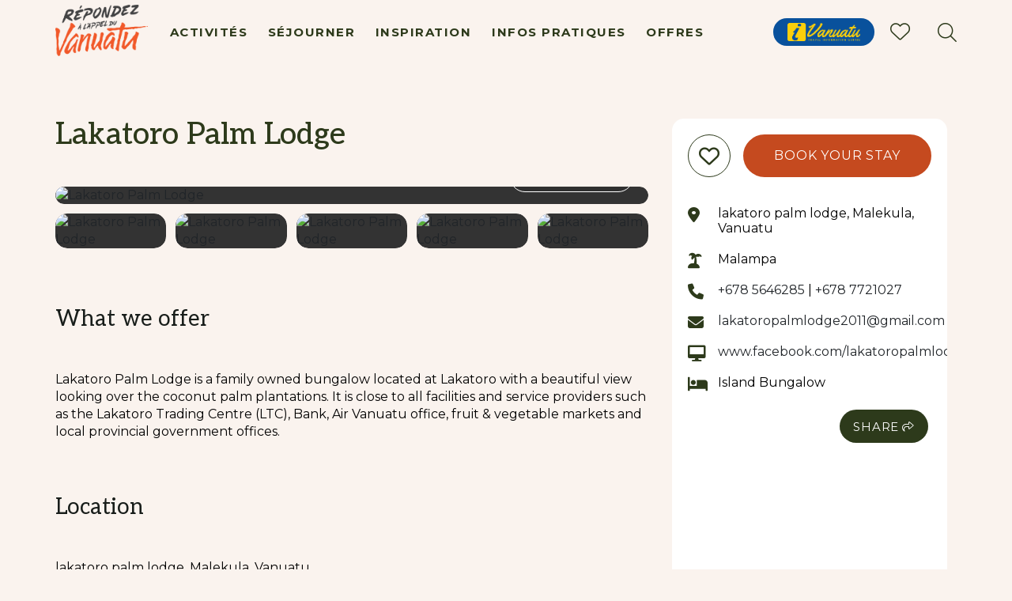

--- FILE ---
content_type: text/html; charset=utf-8
request_url: https://www.vanuatu.travel/fr/stay-fr/lakatoro-palm-lodge?option=com_bookeasy&view=details&id=90736
body_size: 15962
content:
<!DOCTYPE html>     <html class="no-js" lang="en"> <!--<![endif]--> <head> <!-- empty line --> <link rel="preconnect" href="https://fonts.googleapis.com"> <link rel="preconnect" href="https://fonts.gstatic.com" crossorigin> <link href="https://fonts.googleapis.com/css2?family=Aleo:ital,wght@0,100..900;1,100..900&family=Montserrat:ital,wght@0,100..900;1,100..900&display=swap" rel="stylesheet">                           <title>Vanuatu Tourism Office - Vanuatu Tourism Office - Lakatoro Palm Lodge</title>
<meta charset="utf-8">
<meta name="keywords" content="Lakatoro Palm Lodge,accommodation">
<meta property="og:url" content="https://www.vanuatu.travel/fr/book/lakatoro-palm-lodge">
<meta property="og:type" content="website">
<meta property="og:title" content="Lakatoro Palm Lodge">
<meta property="og:description" content="Lakatoro Palm Lodge is a family owned bungalow located at Lakatoro with a beautiful view looking over the coconut palm plantations. It is close [...]">
<meta property="og:image" content="https://images.bookeasy.com.au/website/thumbs/1200_900_crop/vanuatu/316cdc-primary-856f86f3-f61f-4716-a7c9-bd33b5f2dab7.jpg">
<meta name="description" content="Lakatoro Palm Lodge is a family owned bungalow located at Lakatoro with a beautiful view looking over the coconut palm plantations. It is close to all facilities and service providers such as the Laka">
<meta name="generator" content="Impart Media">
<link href="/fr/stay-fr/lakatoro-palm-lodge" rel="canonical">
<link href="/templates/vanuatu2024/favicon.ico" rel="icon" type="image/vnd.microsoft.icon">
<style>
@media (min-width:768px) {
}
</style>
<style>
.utopia__search-control-window #plusMinusControl_adults_selector_number ~ .plusMinusControl-text:after,
.details-accom-search-pax-plusminus-adults .plusMinusControl-text:after,
#gadget__search .adults .gadget__search-label:after { content:'(18+ years)'; font-size:0.75em; line-height:1em; display:block; }
.utopia__search-control-window #plusMinusControl_children_selector_number ~ .plusMinusControl-text:after,
.details-accom-search-pax-plusminus-children .plusMinusControl-text:after,
#gadget__search .children .gadget__search-label:after { content:'(5-17 years)'; font-size:0.75em; line-height:1em; display:block; }
.utopia__search-control-window #plusMinusControl_infants_selector_number ~ .plusMinusControl-text:after,
.details-accom-search-pax-plusminus-infants .plusMinusControl-text:after,
#gadget__search .infants .gadget__search-label:after { content:'(Under 5 years)'; font-size:0.75em; line-height:1em; display:block; }
</style>
<style>body #main div.shopping-cart.BE.auto-collapse { display:none; }</style>
<script type="application/json" class="joomla-script-options new">{"system.paths":{"root":"","rootFull":"https:\/\/www.vanuatu.travel\/","base":"","baseFull":"https:\/\/www.vanuatu.travel\/"},"csrf.token":"031655a2cce05320bfd1b86a5ea59b59"}</script>
<script src="/media/system/js/core.min.js?2cb912"></script>
<script src="/media/mod_menu/js/menu.min.js?d9b562" type="module"></script>
<script src="/media/vendor/jquery/js/jquery.min.js?3.7.1"></script>
<script type="application/ld+json">{"@context":"https://schema.org","@type":"BreadcrumbList","@id":"https://www.vanuatu.travel/#/schema/BreadcrumbList/17","itemListElement":[{"@type":"ListItem","position":1,"item":{"@id":"https://www.vanuatu.travel/fr/","name":"Home"}},{"@type":"ListItem","position":2,"item":{"@id":"https://www.vanuatu.travel/fr/book","name":"Book"}},{"@type":"ListItem","position":3,"item":{"name":"Lakatoro Palm Lodge"}}]}</script>
<link rel="stylesheet" href="/templates/vanuatu2024/dist/../dist/template.bundle.prod.css?version=be58f3a2a53940070ca6" type="text/css" />
  <link rel="stylesheet" href="/layouts/impartmedia/activitiesv2/layout.css?version=1750309136" type="text/css"  />
  <link rel="stylesheet" href="/media/impartmedia/v3/css/lightgallery.min.css?version=1750309398" type="text/css"  />
  <link rel="stylesheet" href="/media/impartmedia/v3/css/im-gadgetbutton.css?version=1750309397" type="text/css"  />
 <link href="https://fonts.googleapis.com/css2?family=Noto+Sans:ital,wght@0,100..900;1,100..900&display=swap" rel="stylesheet"> <link href="https://fonts.googleapis.com/css2?family=Open+Sans:wght@300;400;600;700&display=swap" rel="stylesheet"> <meta name="viewport" content="width=device-width, initial-scale=1, maximum-scale=1"/>  <!-- Google Tag Manager --> <script>
(function(w,d,s,l,i){w[l]=w[l]||[];w[l].push({'gtm.start': new Date().getTime(),event:'gtm.js'});var f=d.getElementsByTagName(s)[0], j=d.createElement(s),dl=l!='dataLayer'?'&l='+l:'';j.async=true;j.src= 'https://www.googletagmanager.com/gtm.js?id='+i+dl;f.parentNode.insertBefore(j,f); })(window,document,'script','dataLayer','GTM-KHCCT44');
</script> <!-- End Google Tag Manager --> <meta name="p:domain_verify" content="79f36adb89017defa05fd06b65437e6a" /> <meta name="cf-2fa-verify" content="h47ty8lky89fw6e5E"> <!-- Google tag (gtag.js) --> <script async src="https://www.googletagmanager.com/gtag/js?id=G-S5ZMS391T6"></script> <script>
window.dataLayer = window.dataLayer || [];
function gtag(){dataLayer.push(arguments);}
gtag('js', new Date()); gtag('config', 'G-S5ZMS391T6');
</script>
    <!-- TikTok Pixel Code Start -->
    <script>
        !function (w, d, t) {
            w.TiktokAnalyticsObject=t;var ttq=w[t]=w[t]||[];ttq.methods=[""page"",""track"",""identify"",""instances"",""debug"",""on"",""off"",""once"",""ready"",""alias"",""group"",""enableCookie"",""disableCookie"",""holdConsent"",""revokeConsent"",""grantConsent""],ttq.setAndDefer=function(t,e){t[e]=function(){t.push([e].concat(Array.prototype.slice.call(arguments,0)))}};for(var i=0;i<ttq.methods.length;i++)ttq.setAndDefer(ttq,ttq.methods[i]);ttq.instance=function(t){for(
                var e=ttq._i[t]||[],n=0;n<ttq.methods.length;n++)ttq.setAndDefer(e,ttq.methods[n]);return e},ttq.load=function(e,n){var r=""https://analytics.tiktok.com/i18n/pixel/events.js"",o=n&&n.partner;ttq._i=ttq._i||{},ttq._i[e]=[],ttq._i[e]._u=r,ttq._t=ttq._t||{},ttq._t[e]=+new Date,ttq._o=ttq._o||{},ttq._o[e]=n||{};n=document.createElement(""script"")
                ;n.type=""text/javascript"",n.async=!0,n.src=r+""?sdkid=""+e+""&lib=""+t;e=document.getElementsByTagName(""script"")[0];e.parentNode.insertBefore(n,e)};
            ttq.load('D1C9L5RC77U6QKGC2BT0');
            ttq.page();
        }(window, document, 'ttq');
    </script>
    <!-- TikTok Pixel Code End -->  
<!--[if lt IE 7]>      <html class="no-js lt-ie9 lt-ie8 lt-ie7"> <![endif]-->
<!--[if IE 7]>         <html class="no-js lt-ie9 lt-ie8"> <![endif]-->
<!--[if IE 8]>         <html class="no-js lt-ie9"> <![endif]-->
<!--[if gt IE 8]><!-->
<script> window.im_google_maps_loaded_event = function() { if (typeof($w) !== "undefined") { $w.event.publish("google.maps.js.ready", window, true); } } </script>
<style> :root body { --colour-request:#c54a1f; --colour-instant:#c54a1f; --colour-unavail:#c54a1f; } body .im-gadgetbutton { background-color:var(--colour-request); } body .im-gadgetbutton.instant-confirmation, body .instant-confirmation .im-gadgetbutton { background-color:var(--colour-instant); }  body .im-gadgetbutton.instant-confirmation.non-bookable-product, body .instant-confirmation .im-gadgetbutton.non-bookable-product { background-color:var(--colour-request); } body .im-gadgetbutton.unavailable, body .min-nights .im-gadgetbutton { background:var(--colour-unavail); }  body .custom-clustericon-small { --cluster-color: #ff9b00; }  body .custom-clustericon-medium { --cluster-color: #ff9b00; }  body .custom-clustericon-large { --cluster-color: #ff9b00; } </style>
<script> var site_base_url = "https://www.vanuatu.travel/"; </script>
</head> <body id="contentpage" class="com_bookeasy view-details no-layout no-task itemid-421">  <!-- Google Tag Manager (noscript) --> <noscript><iframe src="https://www.googletagmanager.com/ns.html?id=GTM-KHCCT44" height="0" width="0" style="display:none;visibility:hidden"></iframe></noscript> <!-- End Google Tag Manager (noscript) -->
    <!-- Start of Floodlight Tag: Please do not remove -->
    <script type="text/javascript">
        var axel = Math.random() + "";
        var a = axel * 10000000000000;
        document.write('<iframe src="https://15568681.fls.doubleclick.net/activityi;src=15568681;type=invmedia;cat=vanua0;dc_lat=;dc_rdid=;tag_for_child_directed_treatment=;tfua=;npa=;gdpr=${GDPR};gdpr_consent=${GDPR_CONSENT_755};ord=' + a + '?" width="1" height="1" frameborder="0" style="display:none"></iframe>');
    </script>
    <noscript>
        <iframe src="https://15568681.fls.doubleclick.net/activityi;src=15568681;type=invmedia;cat=vanua0;dc_lat=;dc_rdid=;tag_for_child_directed_treatment=;tfua=;npa=;gdpr=${GDPR};gdpr_consent=${GDPR_CONSENT_755};ord=1?" width="1" height="1" frameborder="0" style="display:none"></iframe>
    </noscript>
    <!-- End of Floodlight Tag: Please do not remove -->                                <!-- HEADER -->   <header class="site-header "> <div class="container container-large"> <div class="row-flex"> <div class="site-logo-wrapper"> <a href="/" class="site-logo mobile"><img loading="lazy" src="/templates/vanuatu2024/images/vanuatu-logo-2019.png" alt="logo"></a> <a href="/" class="site-logo desktop"><img loading="lazy" src="/templates/vanuatu2024/images/vanuatu-logo-fr.png" alt="logo"></a> </div> <!-- Main Menu --> <div id="navigation" class="navigation"> <nav class="navbar navbar-default"> <div id="navbar" class="navbar-collapse collapse">  <ul class="mod-menu mod-list nav ">
<li class="nav-item item-1163 deeper parent"><a href="/fr/activites" >Activités</a><ul class="mod-menu__sub list-unstyled small"><li class="nav-item item-1011"><a href="/fr/activites/tours" ><img loading="lazy" src="https://images.impartmedia.com/vanuatu.travel/Plan/t96qeosx1.jpeg" alt="" width="5184" height="3456" loading="lazy"><span class="image-title">Tours</span></a></li><li class="nav-item item-1099"><a href="/fr/activites/culture" ><img loading="lazy" src="https://images.impartmedia.com/vanuatu.travel/things-to-do/NorthPentecost-MahavaCulturalTour.jpg" alt="" width="750" height="500" loading="lazy"><span class="image-title">Culture</span></a></li><li class="nav-item item-1047 parent"><a href="/fr/activites/plongee" ><img loading="lazy" src="https://images.impartmedia.com/vanuatu.travel/Plan/1WXbyoYX.jpeg" alt="" width="800" height="545" loading="lazy"><span class="image-title">Plongée</span></a></li><li class="nav-item item-1048 parent"><a href="/fr/activites/randonnee" ><img loading="lazy" src="https://images.impartmedia.com/vanuatu.travel/things-to-do/gtIi7_io.jpeg" alt="" width="800" height="516" loading="lazy"><span class="image-title">Randonnée</span></a></li><li class="nav-item item-1072"><a href="/fr/activites/nature" ><img loading="lazy" src="https://images.impartmedia.com/vanuatu.travel/tours/xphKarry.jpeg" alt="" width="800" height="533" loading="lazy"><span class="image-title">Nature</span></a></li><li class="nav-item item-1097"><a href="/fr/activites/nage-pmt" ><img loading="lazy" src="https://images.impartmedia.com/vanuatu.travel/things-to-do/vanuatu.travel-319.jpg" alt="" width="750" height="501" loading="lazy"><span class="image-title">Nage PMT</span></a></li><li class="nav-item item-1092"><a href="/fr/activites/volcans" ><img loading="lazy" src="https://images.impartmedia.com/vanuatu.travel/things-to-do/-qrNYt5M.jpeg" alt="" width="5544" height="3696" loading="lazy"><span class="image-title">Volcans</span></a></li><li class="nav-item item-1096"><a href="/fr/activites/plages" ><img loading="lazy" src="https://images.impartmedia.com/vanuatu.travel/things-to-do/vanuatu.travel-beaches.jpg" alt="" width="750" height="562" loading="lazy"><span class="image-title">Plages</span></a></li><li class="nav-item item-1071 parent"><a href="/fr/activites/se-restaurer" ><img loading="lazy" src="https://images.impartmedia.com/vanuatu.travel/Plan/sCSdMCU4.jpeg" alt="" width="800" height="532" loading="lazy"><span class="image-title">Se restaurer</span></a></li><li class="nav-item item-1095"><a href="/fr/activites/shopping" ><img loading="lazy" src="https://images.impartmedia.com/vanuatu.travel/things-to-do/tjAi5EXe.jpeg" alt="" width="800" height="533" loading="lazy"><span class="image-title">Shopping</span></a></li><li class="nav-item item-1093"><a href="/fr/activites/trous-bleus" ><img loading="lazy" src="https://images.impartmedia.com/vanuatu.travel/things-to-do/LqbMRh2R.jpeg" alt="" width="770" height="600" loading="lazy"><span class="image-title">Trous bleus</span></a></li></ul></li><li class="nav-item item-1010 deeper parent"><a href="/fr/sejourner" >Séjourner</a><ul class="mod-menu__sub list-unstyled small"><li class="nav-item item-1061"><a href="/fr/sejourner/resorts" ><img loading="lazy" src="https://images.impartmedia.com/vanuatu.travel/stay/DJI_0069.jpg" alt="" width="2048" height="1536" loading="lazy"><span class="image-title">Resorts</span></a></li><li class="nav-item item-1062"><a href="/fr/sejourner/luxe-boutique" ><img loading="lazy" src="https://images.impartmedia.com/vanuatu.travel/stay/DSC02010.jpg" alt="" width="5168" height="3448" loading="lazy"><span class="image-title">Luxe &amp; boutique</span></a></li><li class="nav-item item-1060"><a href="/fr/sejourner/bungalows-tropicaux" ><img loading="lazy" src="https://images.impartmedia.com/vanuatu.travel/stay/IMG_4720.jpg" alt="" width="6000" height="4000" loading="lazy"><span class="image-title">Bungalows tropicaux</span></a></li><li class="nav-item item-1065"><a href="/fr/sejourner/hotels-motels" ><img loading="lazy" src="https://images.impartmedia.com/vanuatu.travel/stay/vanuatu.travel_140210.00082.jpg" alt="" width="5472" height="3648" loading="lazy"><span class="image-title">Hotels &amp; motels</span></a></li></ul></li><li class="nav-item item-1012 deeper parent"><a href="/fr/inspiration" >Inspiration</a><ul class="mod-menu__sub list-unstyled small"><li class="nav-item item-1166 parent"><a href="/fr/inspiration/itineraires?layout=hybridpackagelist" ><img loading="lazy" src="https://images.impartmedia.com/vanuatu.travel/Plan/Suggested-itineraries.jpg" alt="" width="2000" height="1335" loading="lazy"><span class="image-title">Itinéraires</span></a></li><li class="nav-item item-1091 parent"><a href="/fr/inspiration/guides" ><img loading="lazy" src="https://images.impartmedia.com/vanuatu.travel/Plan/Fzoqb9-H.jpeg" alt="" width="800" height="534" loading="lazy"><span class="image-title">Guides</span></a></li><li class="nav-item item-1232"><a href="/fr/inspiration/recits" ><img loading="lazy" src="https://images.impartmedia.com/vanuatu.travel/Plan/0dxkeH-41.jpeg" alt="" width="800" height="534" loading="lazy"><span class="image-title">Récits</span></a></li><li class="nav-item item-1164 parent"><a href="/fr/inspiration/par-province" ><img loading="lazy" src="https://images.impartmedia.com/vanuatu.travel/About/YB5zGvjk.jpeg" alt="" width="800" height="511" loading="lazy"><span class="image-title">Par province</span></a></li><li class="nav-item item-1089"><a href="/fr/inspiration/videos-et-clips" ><img loading="lazy" src="https://images.impartmedia.com/vanuatu.travel/Plan/RIkCuchO.jpeg" alt="" width="4928" height="3280" loading="lazy"><span class="image-title">Vidéos et clips</span></a></li></ul></li><li class="nav-item item-1013 deeper parent"><a href="/fr/planification" >Infos Pratiques</a><ul class="mod-menu__sub list-unstyled small"><li class="nav-item item-1052 parent"><a href="/fr/planification/conseils-voyage" ><img loading="lazy" src="https://images.impartmedia.com/vanuatu.travel/things-to-know/vanuatu-travel-tips.jpg" alt="" width="666" height="444" loading="lazy"><span class="image-title">Conseils voyage</span></a></li><li class="nav-item item-1108"><a href="/fr/planification/meteo" ><img loading="lazy" src="https://images.impartmedia.com/vanuatu.travel/things-to-know/vanuatu.travel-eyl-banks.jpg" alt="" width="750" height="421" loading="lazy"><span class="image-title">Météo</span></a></li><li class="nav-item item-1018"><a href="/fr/planification/se-rendre-au-vanuatu" ><img loading="lazy" src="https://images.impartmedia.com/vanuatu.travel/things-to-know/visiting-vanuatu-beaches.jpg" alt="" width="750" height="422" loading="lazy"><span class="image-title">Se rendre au Vanuatu</span></a></li><li class="nav-item item-1016 parent"><a href="/fr/planification/se-deplacer" ><img loading="lazy" src="https://images.impartmedia.com/vanuatu.travel/things-to-know/travelling-around-vanuatu.jpg" alt="" width="666" height="444" loading="lazy"><span class="image-title">Se déplacer</span></a></li><li class="nav-item item-1058"><a href="/fr/planification/faq" ><img loading="lazy" src="https://images.impartmedia.com/vanuatu.travel/things-to-know/vanuatu-groovy-banana-drone.jpg" alt="" width="800" height="431" loading="lazy"><span class="image-title">FAQ</span></a></li><li class="nav-item item-1069"><a href="/fr/planification/apprendre-le-bislama" ><img loading="lazy" src="https://images.impartmedia.com/vanuatu.travel/About/etdcbDQU.jpeg" alt="" width="4000" height="2667" loading="lazy"><span class="image-title">Apprendre le bislama</span></a></li><li class="nav-item item-1087 parent"><a href="/fr/planification/outils-telechargeables" ><img loading="lazy" src="https://images.impartmedia.com/vanuatu.travel/Plan/0dxkeH-41.jpeg" alt="" width="800" height="534" loading="lazy"><span class="image-title">Outils téléchargeables</span></a></li><li class="nav-item item-1083 parent"><a href="/fr/planification/se-marier" ><img loading="lazy" src="https://images.impartmedia.com/vanuatu.travel/WebsiteHomepageBanner-Wedding_pictures_-_Groovy_Banana.jpg" alt="" width="1468" height="980" loading="lazy"><span class="image-title">Se marier</span></a></li><li class="nav-item item-1285"><a href="/fr/planification/car-hire-2" ><img loading="lazy" src="https://images.impartmedia.com/vanuatu.travel/operators/world-car-rentals/world-car-rental-hero.jpg" alt="" width="1000" height="745" loading="lazy"><span class="image-title">Location de voiture</span></a></li></ul></li><li class="nav-item item-1225"><a href="/fr/offres" >Offres</a></li></ul>
  </div> </nav> </div> <div class="right-side">   <div class="header__cart"> <script> var IM = IM || {};
IM.gadgetInitCartSelector = "#toolbar-cart";
IM.gadgetInitCartOptions = {"vcID":null,"bookingURL":"https:\/\/www.vanuatu.travel\/book\/book","autoCollapse":true,"showPromoCode":true,"showGuestLogin":true,"showBookingTimer":true,"showEmptyCartButton":true,"autoFillQuestionsAlreadyAsked":true,"autoFillAndHideQuestionsAlreadyAsked":true,"collapseSimilarCartItems":true};
IM.loadingAnimationUrl = "https://gadgets.impartmedia.com/img/loading.gif";
IM.tripPlannerUrlAjax = "https://www.vanuatu.travel/api-site/itineraryplanner/html?oldajax=1";
IM.tripPlannerScrollToTop = 0; </script><div id="toolbar-cart"><span id="empty"></span></div>
<!--<div class="floater"><strong> </strong></div>-->
<!--<div class="link-tripplanner-hover floater" style="display:none"><strong><a href="/itinerary-planner">Trip Planner</a></strong> [<span id="toolbar-tripplanner" style="font-weight:bold"><span><a href="/itinerary-planner">0</a></span></span>]</div>-->
<!--<div class="link-tripplanner-hover floater" style="display:none"><a href="/itinerary-planner"><i class="fas fa-heart header-trip__icon"></i></a></div>-->
 </div>  <div class="right-side-logo"> <img loading="lazy" src="/templates/vanuatu2024/images/vtic-logo.png" class="vtic-logo" alt="vtic logo"> </div> <button type="button" class="navbar-toggle collapsed" data-toggle="collapse" data-target="#navbar" aria-expanded="false" aria-controls="navbar"> <span class="sr-only">Toggle navigation</span> <span class="icon-bar"></span> <span class="icon-bar"></span> <span class="icon-bar"></span> <span class="icon-bar"></span> </button> 
<div class="header-itinerary-planner">
<a href="/itinerary-planner" class="header-itinerary-icon">
<!--<span class="text">My Itinerary</span>-->
<i class="thfas thfa-heart header-trip__icon"></i>
<span class="itinerary-item-number"><!-- NOTE: do not place any dynamic content in here, since this layout will be cached by fullpagecache --></span>
</a>
</div>
<script>
var IMItineraryUrlAjax = 'https://www.vanuatu.travel/api-site/itineraryplanner/html?oldajax=1';
var IMItineraryUrlAjaxJSON = 'https://www.vanuatu.travel/component/bookeasy/tripplanner/?task=getTripPlannerAjaxJSON';
var IMItinerarySelector = '.header-itinerary-planner';
</script>
 <!-- Search icon --> <div class="header-search-icon"> <a href="#" onclick="return false"><i class="thfal thfa-search"></i></a> </div> </div> </div> </div> </header> <!-- Ultrasearch --> <div id="header-search" class="header-search"> <div id="search-invisible-clickarea"></div> <div id="search-close-button"><i class="thfas thfa-times"></i></div> <div id="search"> 
<div class="search">
<form action="/fr/search-results" method="post" class="form-inline">
<label for="mod-search-searchword" class="element-invisible"> </label> <input name="searchword" id="mod-search-searchword" maxlength="50"  class="inputbox search-query" type="text" size="20" value="" placeholder="Search..." onkeyup="ultraSearch(this)" autocomplete="off" /> <button class="" onclick="this.form.searchword.focus();"><i class="fal fa-search"></i></button><input type="hidden" name="searchphrase" value="exact" />
<input type="hidden" name="task" value="search" />
<input type="hidden" name="option" value="com_search" />
<input type="hidden" name="Itemid" value="246" />
</form>
</div>
 <div class="clear"></div> </div> </div>  <!-- CONTENT -->  <main id='content' role='main'> <div class="content-area">  <div id="no-banner-page"></div>     <div class="breadcrumbs hidden-xs"> <div class="be-container"> <nav class="mod-breadcrumbs__wrapper" aria-label="Breadcrumbs">
    <ol class="mod-breadcrumbs breadcrumb px-3 py-2">
                    <li class="mod-breadcrumbs__here float-start">
                Vous êtes ici : &#160;
            </li>
        
        <li class="mod-breadcrumbs__item breadcrumb-item"><a href="/fr/" class="pathway"><span>Home</span></a></li><li class="mod-breadcrumbs__item breadcrumb-item"><a href="/fr/book" class="pathway"><span>Book</span></a></li><li class="mod-breadcrumbs__item breadcrumb-item active"><span>Lakatoro Palm Lodge</span></li>    </ol>
    </nav>
 </div> </div>
  <div class="content-before"> <style>
.site-alert .site-alert-inner .close-button { display: none; }
</style> </div>  
<!-- atdwPixel not enabled -->
<script type="text/javascript">
function switchDetailsPageTab($obj, $tabName) {
jQuery('.details-tab-'+$tabName).slideToggle('fast');
if (jQuery($obj).parent().hasClass('details-tab-collapsible-active')) {
jQuery($obj).parent().removeClass('details-tab-collapsible-active');
} else {
jQuery($obj).parent().addClass('details-tab-collapsible-active');
}
initialise(); // re-initialise() the google map, so that it redraws correctly after switching tabs
return false;
}
</script>

<!-- DETAILS GADGET -->
<div id="details-gadget" class="fullwidth accom ">

<!-- Navigation Sidebar -->
    <div class="navigation-sidebar-outer-wrapper" style="display:none;">
        <div class="navigation-sidebar-inner-wrapper sticky">
            <div class="be-container">
                <div class="navigation-sidebar">
                    <ul>
                        
                                                <li class="navigation-sidebar-book"><a href="#book" class="sidebar-nav-button">Book</a></li>
                        
                        
                                                <li class="navigation-sidebar-about"><a href="#about" class="sidebar-nav-button">Details</a></li>
                        
                        <li class="navigation-sidebar-gallery"><a href="#gallery" class="sidebar-nav-button">Images</a></li>
                        
                        <li class="navigation-sidebar-map"><a href="#map" class="sidebar-nav-button">Location</a></li>
                        
                        
                    </ul>
                    
                </div>
            </div>
        </div>
    </div>

<div class="clear"></div>
<div id="details-tabrow">
<div class="details-tab-button details-tab-button-1 details-tab-button-active"><a href="#" onclick="return switchDetailsPageTab(this, 'booking')">Book a Room</a></div>
<div class="details-tab-button details-tab-button-afteractive "><a href="#" onclick="return switchDetailsPageTab(this, 'overview')">Overview</a></div><div class="details-tab-button "><a href="#" onclick="return switchDetailsPageTab(this, 'location')">Location &amp; Directions</a></div>
<div class="clear"></div>
</div>

<div class="be-container">
<!-- LEFT AND RIGHT COLUMNS -->
<div class="row details-page-row">
<div class="col-12 col-md-12 col-lg-8 details-page-left">
<div class="operator-heading">
<div class="operator-title-wrapper">
<h1 class="operator_title"><strong class="text-jumbo font-extralight">Lakatoro Palm Lodge</strong></h1>
<div id="page-subtitle">
<span class="operator-location">Malekula</span>
<span class="operator-type is-accom operator-type-accommodation">Accommodation</span>

                        
</div>
</div>
<div class="operator-heading-buttons">
</div>
</div>
<!-- TABS -->
<div id="details-tabs">
<a name="gallery" class="jump-to-anchor jump-to-anchor-gallery"></a>
<div class="wrapper-operator-gallery">

<script>
window.operatorGalleryImages = [{"src":"https:\/\/images.bookeasy.com.au\/website\/thumbs\/1200_900_crop\/vanuatu\/316cdc-primary-856f86f3-f61f-4716-a7c9-bd33b5f2dab7.jpg","alt":"","url":"https:\/\/images.bookeasy.com.au\/website\/thumbs\/1200_900_crop\/vanuatu\/316cdc-primary-856f86f3-f61f-4716-a7c9-bd33b5f2dab7.jpg"},{"src":"https:\/\/images.bookeasy.com.au\/website\/thumbs\/1200_900_crop\/vanuatu\/316cdc-std-9c42ccb8-3048-4282-b5d3-90afb0777880.jpg","alt":"","url":"https:\/\/images.bookeasy.com.au\/website\/thumbs\/1200_900_crop\/vanuatu\/316cdc-std-9c42ccb8-3048-4282-b5d3-90afb0777880.jpg"},{"src":"https:\/\/images.bookeasy.com.au\/website\/thumbs\/1200_900_crop\/vanuatu\/316cdc-std-4df77f15-daa2-4345-9424-7e5836ba095d.jpg","alt":"","url":"https:\/\/images.bookeasy.com.au\/website\/thumbs\/1200_900_crop\/vanuatu\/316cdc-std-4df77f15-daa2-4345-9424-7e5836ba095d.jpg"},{"src":"https:\/\/images.bookeasy.com.au\/website\/thumbs\/1200_900_crop\/vanuatu\/316cdc-std-8b7c3ff6-edb1-4197-b8de-26ccba960e1a.jpg","alt":"","url":"https:\/\/images.bookeasy.com.au\/website\/thumbs\/1200_900_crop\/vanuatu\/316cdc-std-8b7c3ff6-edb1-4197-b8de-26ccba960e1a.jpg"},{"src":"https:\/\/images.bookeasy.com.au\/website\/thumbs\/1200_900_crop\/vanuatu\/316cdc-std-c5da7cc0-f768-4f66-80f5-c93ade3aaf9c.jpg","alt":"","url":"https:\/\/images.bookeasy.com.au\/website\/thumbs\/1200_900_crop\/vanuatu\/316cdc-std-c5da7cc0-f768-4f66-80f5-c93ade3aaf9c.jpg"},{"src":"https:\/\/images.bookeasy.com.au\/website\/thumbs\/1200_900_crop\/vanuatu\/316cdc-std-d38db6c6-61ac-4561-8905-5b09920a4d8f.jpg","alt":"","url":"https:\/\/images.bookeasy.com.au\/website\/thumbs\/1200_900_crop\/vanuatu\/316cdc-std-d38db6c6-61ac-4561-8905-5b09920a4d8f.jpg"},{"src":"https:\/\/images.bookeasy.com.au\/website\/thumbs\/1200_900_crop\/vanuatu\/316cdc-std-2485a085-ba04-4239-8806-8b81a3686df1.jpg","alt":"","url":"https:\/\/images.bookeasy.com.au\/website\/thumbs\/1200_900_crop\/vanuatu\/316cdc-std-2485a085-ba04-4239-8806-8b81a3686df1.jpg"},{"src":"https:\/\/images.bookeasy.com.au\/website\/thumbs\/1200_900_crop\/vanuatu\/316cdc-std-613d42d1-fcdd-4453-8ded-9177bb9d4148.jpg","alt":"","url":"https:\/\/images.bookeasy.com.au\/website\/thumbs\/1200_900_crop\/vanuatu\/316cdc-std-613d42d1-fcdd-4453-8ded-9177bb9d4148.jpg"}];
</script>
<div class="panel-image-gallery-multimix">

<!-- images and map -->
<div class="row">

<div class="col-12 col-md-12 first-item">
<a href="#" data-im-onclick="IMImageGallery.showLightbox(0)" class="imgal-fullheight">
<img loading="lazy" src="https://images.bookeasy.com.au/website/thumbs/1200_900_crop/vanuatu/316cdc-primary-856f86f3-f61f-4716-a7c9-bd33b5f2dab7.jpg" alt="Lakatoro Palm Lodge" class="imgal-fullheight" />
</a>
<a href="#" data-im-onclick="IMImageGallery.showLightbox(0)" class="button button-primary imgal-viewgallery-button">
View gallery
</a>
</div>

<div class="col-12 col-md-12">

<!-- 1 + 5 images -->
<div class="imgal-half-height">
<div class="row">
<div class="col-3 col-md-3">
<a href="#" data-im-onclick="IMImageGallery.showLightbox(1)" class="imgal-fullheight">
<img loading="lazy" src="https://images.bookeasy.com.au/website/thumbs/1200_900_crop/vanuatu/316cdc-std-9c42ccb8-3048-4282-b5d3-90afb0777880.jpg" alt="Lakatoro Palm Lodge" class="imgal-fullheight" />
</a>
</div>
<div class="col-3 col-md-3">
<a href="#" data-im-onclick="IMImageGallery.showLightbox(2)" class="imgal-fullheight">
<img loading="lazy" src="https://images.bookeasy.com.au/website/thumbs/1200_900_crop/vanuatu/316cdc-std-4df77f15-daa2-4345-9424-7e5836ba095d.jpg" alt="Lakatoro Palm Lodge" class="imgal-fullheight" />
</a>
</div>
<div class="col-3 col-md-3">
<a href="#" data-im-onclick="IMImageGallery.showLightbox(3)" class="imgal-fullheight">
<img loading="lazy" src="https://images.bookeasy.com.au/website/thumbs/1200_900_crop/vanuatu/316cdc-std-8b7c3ff6-edb1-4197-b8de-26ccba960e1a.jpg" alt="Lakatoro Palm Lodge" class="imgal-fullheight" />
</a>
</div>
<div class="col-3 col-md-3">
<a href="#" data-im-onclick="IMImageGallery.showLightbox(4)" class="imgal-fullheight">
<img loading="lazy" src="https://images.bookeasy.com.au/website/thumbs/1200_900_crop/vanuatu/316cdc-std-c5da7cc0-f768-4f66-80f5-c93ade3aaf9c.jpg" alt="Lakatoro Palm Lodge" class="imgal-fullheight" />
</a>
</div>
<div class="col-3 col-md-3">
<a href="#" data-im-onclick="IMImageGallery.showLightbox(5)" class="imgal-fullheight">
<img loading="lazy" src="https://images.bookeasy.com.au/website/thumbs/1200_900_crop/vanuatu/316cdc-std-d38db6c6-61ac-4561-8905-5b09920a4d8f.jpg" alt="Lakatoro Palm Lodge" class="imgal-fullheight" />
</a>
</div>
</div>
</div>

</div>
</div>

</div>
<div class="operator-light-gallery-images" style="display:none"><!-- lightgallery placeholder --></div>

</div>
<a name="book" class="jump-to-anchor"></a>
<!-- BOOKING TAB -->
<div class="details-tab-booking">
<div class="no-container">
<script id="itemDetailsGadgetTemplate" type="text/x-handlebars-template">
<div class="priceGrid im-grid">
<table>
<thead>
<tr>
<td class="title">Description</td>
<td class="quantity">Quantity</td>
<td class="total">Total</td>
{{#each itemDetails.header}}
<td class="date {{cls}}">
<a class="day">{{day}}</a>
<a class="date">{{date}}</a>
<a class="month">{{month}}</a>
</td>
{{/each}}
</tr>
</thead>
<tbody>
{{#each itemDetails.items}}
<tr class="{{attributes.class}}" data-extra='{{{wsdata _data}}}'>
<td class="name">
{{{wisdom td_desc}}}
{{#if td_thumb}}
<div onclick="BE.gadget.details.showRoomPopup('{{roomID}}', {}, {}); return false" class="thumb">{{{wisdom td_thumb}}}</div>
{{/if}}
</td>
<td class="quantity">
{{{wisdom td_quantity}}}
</td>
{{#if td_total}}
<td class="total">
{{{wisdom td_total}}}
</td>
{{/if}}
{{#each td_dates}}
<td class="{{td._attr.class}}">
{{{wisdom td}}}
</td>
{{/each}}
</tr>
{{/each}}
</tbody>
</div>
</script>

<!-- ======================================================================
== ITEM GADGET
====================================================================== -->
<div id="itemGadget" class=" accom ">
</div>
<!-- /ITEM GADGET -->
<!--<h2>Your cart</h2>-->
<div id="cart" style="display:none"></div>
</div>
</div><!-- /BOOKING TAB -->


<!-- WHAT WE OFFER -->
<h2 class="operator-section-heading operator-section-margin-top">What we offer</h2>
<div class="details-gadget-difference">
<p><p>Lakatoro Palm Lodge is a family owned bungalow located at Lakatoro with a beautiful view looking over the coconut palm plantations. It is close to all facilities and service providers such as the Lakatoro Trading Centre (LTC), Bank, Air Vanuatu office, fruit &amp; vegetable markets and local provincial government offices.</p></p>
<div class="clear"></div>
</div>

<!-- LOCATION -->
<a name="map" class="jump-to-anchor"></a>
<div class="details-tab details-tab-location operator-section-margin-top">
<div id="details-location">
<div class="map-directions">
<h2 class="operator-section-heading">Location</h2>
<p class="operator-address">lakatoro palm lodge, Malekula, Vanuatu</p>
</div>

<div class="clear"></div>
</div>
<!-- Contact -->
</div>
<!-- /LOCATION TAB -->

<!-- DETAILS -->
<a name="about" class="jump-to-anchor"></a>
<div id="operator-details" class="operator-section-margin-top operator-section-margin-bottom">

<div class="row details-tab details-tab-details details-tab-overview">
<div class=" col-xs-12 ">
<h2 class="operator-section-heading">Details</h2>
<div class="details-gadget-description"><p><p>Guesthouse bedrooms include the Palm View Room with 2 single beds, Garden View Room with 2 single beds, and Garden View Room with 3 single beds. The property also has two separate Palm and Garden View Bungalows with a double bed, single bed and private en-suite flush toilet and open roof shower looking into the sky.</p>
<p>Located on site is a separate restaurant which proudly serves meals for guests throughout their stay whilst a communal kitchen gives the option for guests to cook for themselves also. There is a dining room, lounge together with shower and flush toilet in the communal building.</p>
<p>Solar power provides lighting at night whilst electricity runs for 24 hours to supply power for guest appliances and devices, including running water.</p>
<p>Facilities and services available onsite includes online reservations, restaurant parking, room service laundry service, WiFi, 24 hour reception, and a retail shop for basic items.</p>
<p>.</p></p></div>
</div>

</div>
<div id="overview-crop-placeholder"></div>
</div>

<!-- Facilities -->
<a name="facilities" class="jump-to-anchor jump-to-facilities"></a>

<!-- ROOMS TAB -->

<!-- REVIEWS -->
<a name="reviews" class="jump-to-anchor"></a>
<!-- REVIEWS (GOOGLE MAPS) -->
<!-- REVIEWS (BE) -->

<!-- CANCELLATION POLICY -->
<div class="operator-section-margin-top"></div>



</div><!-- /TABS -->
</div>

<div class="col-12 col-md-12 col-lg-4 details-page-right">
<!-- CONTACT DETAILS (DESKTOP ONLY) -->
<div class="operator-contact-info-wrapper" data-im-sticky='{"name":"sidebar","start":"top","offset":150,"end":"#similar-properties-main-wrapper","offsetEnd":80}'>
<div class="operator-contact-info-border"> <!-- hidden-xs -->


<div class="operator-contact-info-buttons has-availabilty">
<a tabindex="0" id="itin-btn-bookeasy-90736" class="button-add btn-add-to-itinerary" data-add-url="/api-site/itineraryplanner/add/bookeasy/90736" data-redirect-url="/itinerary-planner" data-active="My Itinerary" data-im-onclick="IMItineraryCore.addButtonClick(this); " data-toggle="tooltip" title="<h3>Add to my itinerary</h3>"><span>Add to itinerary</span></a>
 
<a href="http://www.facebook.com/lakatoropalmlodge" target="_blank" class="button button-primary operator-contact-info-button">Book your stay</a>

</div>
<ul class="operator-contact-info has-availabilty">
<!-- FROM PRICE -->

<!-- ADDRESS -->
<li class="info-address">
<i class="thfar thfa-map-marker-alt"></i>
lakatoro palm lodge, Malekula, Vanuatu</li>

<!-- ISLAND -->
<li class="info-island">
<i class="thfar thfa-island-tropical"></i>
Malampa</li>
<!-- PHONE / MOBILE -->
<li class="info-phone">
<i class="thfar thfa-phone"></i>
<a href="tel:+6785646285">+678 5646285</a>
 | <a href="tel:+6787721027">+678 7721027</a>
</li>

<!-- FAX -->

<!-- EMAIL -->
<li class="info-email ellipsis-one-line-text">
<i class="thfar thfa-envelope"></i>
<a href="#" class="operator-enquiry-button" data-operator="90736">lakatoropalmlodge2011@gmail.com</a>
</li>

<!-- WEBSITE -->
<li class="info-url ellipsis-one-line-text">
<i class="thfar thfa-desktop"></i>
<a href="http://www.facebook.com/lakatoropalmlodge" target="_blank">www.facebook.com/lakatoropalmlodge</a>
</li>

<!-- CATEGORY -->
<li class="info-category">
<i class="thfar thfa-bed"></i>
<span class="operator-type operator-type-accom">Island Bungalow</span>
</li>

<!-- RATING -->

<!-- HOURS -->

<!-- FLOORPLAN -->

<!-- VIDEO -->

<!-- SOCIAL MEDIA LINKS -->
</ul>

<div class="button-wrapper extra-buttons share-button-wrapper">
<!-- SHARE BUTTON -->
<a class="button btn-primary btn-share js-share" href="javascript:void(0);">Share<i class="fa-light fa-share"></i></a>
<ul class="share-button-list">
<li><a target="_blank" class="js-fb-share" href="/" title="Share on Facebook"><i class="fab fa-facebook-square"></i></a></li>
<li><a target="_blank" class="js-twitter-share" href="/" title="Share on Twitter"><i class="fab fa-twitter"></i></a></li>
<li><a target="_blank" class="js-pinterest-share" href="/" title="Share on Pinterest"><i class="fab fa-pinterest-square"></i></a></li>
<li><a target="_blank" class="js-email-share" href="/" title="Share via Email"><i class="fa fa-envelope"></i></a></li>
</ul>
</div>
<!-- MAP -->
<div class="panel-operator-location">
<!-- <p class="address"><i class="thfal thfa-map-marker-alt"></i> lakatoro palm lodge, Malekula, Vanuatu</p> -->

<!-- MAP & DIRECTIONS -->
<div class="details-gadget-location ">

<iframe src="https://www.google.com/maps/embed/v1/place?key=AIzaSyCLFmo8XaKmEgchvY2lola9Eu0Uy5x0g9M&q=-16.0968168,167.4140847&attribution_source=Vanuatu+Tourism+Office&attribution_web_url=https%3A%2F%2Fwww.vanuatu.travel%2Ffr%2Fbook%2Flakatoro-palm-lodge&attribution_ios_deep_link_id=comgooglemaps://?daddr=-16.0968168,167.4140847" width="100%" height="500" frameborder="0"></iframe>
<div class="clear"></div>

</div>

<!-- /MAP -->

<div class="operator-directions">
<a href="#" data-im-onclick="jQuery('.operator-directions-content').slideToggle(); jQuery(this).hide()" class="operator-directions-reveal">
<i class="thfar thfa-diamond-turn-right"></i> Get directions
</a>
</div>
<div class="details-gadget-difference-wrapper operator-directions-content" style="display:none">
<div class="details-gadget-difference">
<p><p>Lakatoro Palm Lodge is a family owned bungalow located in the center of Lakatoro main hub center.</p></p>
</div>
</div>
</div>
</div>
</div>
<div style="display:none">
<div class="operator-address"><p>lakatoro palm lodge, Malekula, Vanuatu, Central Malekula, Australia</p></div>
</div>

</div>

<div class="col-xs-12" id="similar-properties-main-wrapper">
<hr>
<!-- SIMILAR PROPERTIES (JOOMLA IMPLEMENTATION) AJAX -->
<div id="similar-properties-placeholder"></div>

</div>
</div><!-- /LEFT AND RIGHT COLUMNS -->
</div>
<style type="text/css">
/*.details-tab { display:none; }*/
.details-tab-booking {  padding:0; }
</style>
</div>

<!-- ALERTS -->

<!-- REVIEWS -->
<!-- /DETAILS GADGET -->
    <div class="panel-breadcrumb"> <div class="container container-large"> <nav class="mod-breadcrumbs__wrapper" aria-label="Breadcrumbs">
    <ol class="mod-breadcrumbs breadcrumb px-3 py-2">
                    <li class="mod-breadcrumbs__here float-start">
                Vous êtes ici : &#160;
            </li>
        
        <li class="mod-breadcrumbs__item breadcrumb-item"><a href="/fr/" class="pathway"><span>Home</span></a></li><li class="mod-breadcrumbs__item breadcrumb-item"><a href="/fr/book" class="pathway"><span>Book</span></a></li><li class="mod-breadcrumbs__item breadcrumb-item active"><span>Lakatoro Palm Lodge</span></li>    </ol>
    </nav>
 </div> </div> </div> </main>  <!-- FOOTER -->  <footer class="site-footer"> <div class="footer-top"> <div class="container container-large"> <div class="row-flex"> <div class="col-md-3 item col-one"> <h4>Suivez-nous</h4> <div class="social-connect"> <div class="social-buttons">
<ul>
<li class="icon-social-instagram">
<a href="https://www.instagram.com/vanuatuislands/" target="_blank">
<span class="icon-wrapper">
<i class="fa-brands fa-instagram"></i>
</span>
<p>Instagram</p>
</a>
</li>
<li class="icon-social-facebook">
<a href="https://www.facebook.com/visitvanuatu/" target="_blank">
<span class="icon-wrapper">
<i class="fa-brands fa-facebook-f"></i>
</span>
<p>Facebook</p>
</a>
</li>


<li class="icon-social-tiktok">
<a href="https://www.tiktok.com/@vanuatuislands" target="_blank">
<span class="icon-wrapper">
<i class="fa-brands fa-tiktok"></i>
</span>
<p>TikTok</p>
</a>
</li>
</ul>
</div>
 </div> </div> <div class="col-md-3 item col-two"> <h4>Autres sites</h4> <ul class="mod-menu mod-list nav ">
<li class="nav-item item-577"><a href="/fr/corporate" >Corporate</a></li><li class="nav-item item-572"><a href="/fr/industry" >Industry</a></li></ul>
 </div> <div class="col-md-3 item col-three"> <h4>Contact</h4> <ul class="mod-menu mod-list nav ">
<li class="nav-item item-622"><a href="/fr/about-us" >About Us</a></li><li class="nav-item item-624"><a href="/fr/contact-us" >Contact Us</a></li><li class="nav-item item-625"><a href="/fr/subscribe" >Subscribe</a></li></ul>
 </div> <div class="col-md-3 item col-four"> <h4>Aide</h4> <ul class="mod-menu mod-list nav ">
<li class="nav-item item-623"><a href="/fr/terms-of-use" >Terms of Use</a></li><li class="nav-item item-626"><a href="/fr/privacy-policy" >Privacy Policy</a></li><li class="nav-item item-627"><a href="/fr/sitemap" >Sitemap</a></li></ul>
 </div> <div class="col-md-3 item col-five"> 
<div class="featurebox-image-list ">

<div class="row">

<div class="col-xs-12 col-sm-6 col-md-3 position-1 item">

<img loading="lazy" src="https://images.impartmedia.com/vanuatu.travel/logos/VTO-LOGO-PNG2.png#joomlaImage://local-images/logos/VTO-LOGO-PNG2.png?width=565&height=346" alt="" />
</div>

<div class="col-xs-12 col-sm-6 col-md-3 position-2 multiple-of-2 item">

<img loading="lazy" src="https://images.impartmedia.com/vanuatu.travel/logos/MoTC-Logo_with-Emblem-extra-top.png#joomlaImage://local-images/logos/MoTC-Logo_with-Emblem-extra-top.png?width=250&height=258" alt="" />
</div>
</div>
</div> </div> <div class="col-md-3 item col-six"> 
<div class="featurebox-image-list ">

<div class="row">

<div class="col-xs-12 col-sm-6 col-md-3 position-1 item">

<img loading="lazy" src="https://images.impartmedia.com/vanuatu.travel/logos/vfia.png#joomlaImage://local-images/logos/vfia.png?width=334&height=334" alt="" />
</div>

<div class="col-xs-12 col-sm-6 col-md-3 position-2 multiple-of-2 item">

<img loading="lazy" src="https://images.impartmedia.com/vanuatu.travel/logos/vipa.png#joomlaImage://local-images/logos/vipa.png?width=300&height=318" alt="" />
</div>
</div>
</div> </div> </div> </div> </div> <div class="footer-bottom"> <div class="container container-large"> <hr> <div class="inner"> <!-- <p>Copyright &copy; 2026 Vanuatu Tourism Developed by <a href="https://www.impartmedia.com/" target="_blank">Impart media</a></p> --> 
<div id="mod-custom645" class="mod-custom custom standard-content">
    <div class="container">
        <p>Copyright © 2025 Vanuatu Tourism Developed by&nbsp;<a href="https://www.impartmedia.com/" target="_blank" rel="noopener">Impart media</a></p>    </div>
</div>
 <div class="back-to-top"> <i class="thfa-regular thfa-chevron-up"></i> </div>
</div> </div> </div> </footer>  <!-- Modal --> <div class="modal fade modal-subscribe-modal" id="subscribe-email" tabindex="-1" role="dialog" aria-labelledby="myModalLabel"> <div class="modal-dialog" role="document">
    <div class="modal-content"> <div class="modal-header"> <button type="button" class="close" data-dismiss="modal" aria-label="Close"><span aria-hidden="true">&times;</span></button> <h4 class="modal-title" id="myModalLabel">S’abonner à notre newsletter</h4> </div> <div class="modal-extra-section"> <h3>Vanuatu</h3> </div> <div class="modal-body"> <div class="article-content"> <!-- Vision6 --> <form method="POST" class="em_wfe_form" id="" name="" action="https://app4.vision6.com.au/em/forms/subscribe.php?db=838455&s=813834&;a=47045&k=9GzYNPPJEZO-K0UNsxfKF8XSoN7b0zqsSSa8SEMwsUU&va=5" enctype="multipart/form-data"> <input type="hidden" name="webform_submit_catch" value="" /> <input type="hidden" name="sf_catch" value="" /> <div rel="5" class="wfe_component" id="10049956"> <input class="form-control" type="text" value="" id="em_wfs_formfield_7659707" name="em_wfs_formfield_7659707" validation="" ftype="1" maxlength=255 size=30 placeholder="Prénom" required /> </div> <div rel="5" class="wfe_component" id="10049957"> <input class="form-control" type="text" value="" id="em_wfs_formfield_7659708" name="em_wfs_formfield_7659708" validation="" ftype="1" maxlength=255 size=30 placeholder="Nom" /> </div> <div rel="5" class="wfe_component" id="12725454"> <input class="form-control" type="text" value="" id="em_wfs_formfield_7659710" name="em_wfs_formfield_7659710" validation="" ftype="1" maxlength=255 size=30 placeholder="Pays" required /> </div> <div rel="5" class="wfe_component" id="10049958"> <input class="form-control" type="text" value="" id="em_wfs_formfield_7659709" name="em_wfs_formfield_7659709" validation="" ftype="1" maxlength=255 size=30 placeholder="Etat" required /> </div> <div rel="5" class="wfe_component" id="10049954"> <input class="form-control" type="text" value="" id="em_wfs_formfield_7659705" name="em_wfs_formfield_7659705" validation="1" ftype="1" maxlength=255 size=30 placeholder="Email" required /> </div> <div rel="3" class="wfe_component" id="10049960" align="center"> <input class="button btn-primary wfe_button" type="submit" title="S’INSCRIRE" value="S’INSCRIRE" /> </div> <!-- Do not remove --><div style="display:none;position:absolute;left:-10000px;top:-10000px;"><label for="webform_4dcef73" style="display:none;visibility:hidden;width:0px;height:0px;font-size:1px;">Ignore</label><input type="text" id="webform_4dcef73" name="webform_4dcef73" value="" style="display:none;visibility:hidden;width:0px;height:0px;font-size:1px;" /></div> </form> </div> </div><!-- end .modal-body -->
    </div> </div> </div>   
	<script type="text/javascript" src="https://www.vanuatu.travel/templates/vanuatu2024/js/gadgets-minimal-styling.js" ></script>
	<script type="text/javascript" src="https://www.vanuatu.travel/templates/vanuatu2024/js/gadgets-url-overrides.js" ></script>
	<script type="text/javascript" src="https://gadgets.impartmedia.com/gadgets.jsz?key=ec4fa8aabf4975dd277a54f4e16a07eb"></script>
	<script type="text/javascript" src="https://www.vanuatu.travel/templates/vanuatu2024/dist/../dist/template.bundle.prod.7d76a96fd8f9ba3c8b27.js"></script>
	<script type="text/javascript"> var $jBaseUrl = "https://www.vanuatu.travel/"; </script>
  <script type="text/javascript" src="https://www.vanuatu.travel/media/impartmedia/v3/js/lightgallery-all.min.js?version=1756958568"></script>
  <script type="text/javascript" src="https://www.vanuatu.travel/templates/vanuatu2024/js/im-imagegallery-multimix.js?version=1765540027"></script>
	<script type="text/javascript">


jQuery(document).ready(function() {
	// handle overview show/hide
	if (jQuery(".details-tab-overview").outerHeight() > 450) {
		if (jQuery(".details-gadget-facilities").length > 0) {
			//jQuery("#overview-crop-placeholder").after("<div class=\"row\"><div class=\"col-xs-12 col-md-9\"><div id=\"overview-show-hide\" class=\"closed\">show more</div></div><div class=\"col-xs-12 col-md-3\"><div id=\"facilities-show\">show more</div></div></div>");
			jQuery("#overview-crop-placeholder").after("<div class=\"row\"><div class=\"col-xs-12 \"><div id=\"overview-show-hide\" class=\"closed\">show more</div></div></div>");
		} else {
			jQuery("#overview-crop-placeholder").after("<div class=\"row\"><div class=\"col-xs-12 col-md-12\"><div id=\"overview-show-hide\" class=\"closed\">show more</div></div></div>");
		}
		jQuery("#overview-crop-placeholder").remove();
		jQuery(".details-tab-overview").addClass("crop");
	}
	jQuery("#overview-show-hide, #facilities-show").bind("click", function(obj) {
		jQuery(".details-tab-overview").toggleClass("expanded");
		if (jQuery(".details-tab-overview").hasClass("expanded")) {
			jQuery("#overview-show-hide").html("show less");
			jQuery("#facilities-show").html("show less");
		} else {
			jQuery("#overview-show-hide").html("show more");
			jQuery("#facilities-show").html("show more");
		}
	});
	/*jQuery("#facilities-show").bind("click", function() {
		jQuery("ul.fac-extra").slideToggle("fast");
		if (jQuery("#facilities-show span").html() == "+") {
			jQuery("#facilities-show").html("show less");
		} else {
			jQuery("#facilities-show").html("show more");
		}
	});*/
	// Open the first tab
	//jQuery(".details-tab-collapsible a")[0].click();
	// Open the map tab
	//jQuery(".details-tab-collapsible a")[4].click();
	// Remove padding from bottom of map
	jQuery("main").css("padding-bottom","0");
});


	jQuery("#similar-properties-placeholder").load("/fr/stay-fr/lakatoro-palm-lodge?option=com_bookeasy&view=details&id=90736&layout=similarproperties&tmpl=ajaxrequest", function(response,status,xhr) {
		jQuery(".similar-slideshow").cycle();
	});

	</script>
	<script type="text/javascript">

	
	var debug = 0;
	
	window.getCampaignID = function() { var splits = window.location.hash.split("/"); if (splits != null && splits.length == 4) { return parseInt(splits[3]); } else { return 0; } };
	

	
	var currentCookieObject = $w.json.parse($w.cookie(BE.util.cookieName()));
	var viewMapDefault = ((window.matchMedia("(min-width: 768px)").matches) ? false : true);  // viewMap is the opposite of what we would expect (false makes it appear, true makes it disappear)
	var userStateChangeRequired = false;
	
	if ( currentCookieObject == null || (0) || (0) ) {
		currentCookieObject = { product:"accom",period:1, adults:2, children:0, infants:0,date:"Sat 03/01/2026", viewMap:viewMapDefault, currencyId:"AUD"}
		userStateChangeRequired = true;
	} else if ( ( currentCookieObject != null ) && ( currentCookieObject.product != "accom"  ||  0) ) {
		currentCookieObject = { product:"accom",period:1, adults:2,  children:0,  infants:0,date:currentCookieObject.date, viewMap:viewMapDefault, currencyId:currentCookieObject.currencyId}
		userStateChangeRequired = true;
	} else if ( ( currentCookieObject != null ) && ( currentCookieObject.adults === 0 ) ) {
		currentCookieObject = { product:currentCookieObject.product, period:currentCookieObject.period, adults:1, children:currentCookieObject.children, infants:currentCookieObject.infants, date:currentCookieObject.date, viewMap:viewMapDefault, currencyId:currentCookieObject.currencyId}
		userStateChangeRequired = true;
	} else {
		currentCookieObject.viewMap = viewMapDefault;
	}
	

	
	
	if (currentCookieObject.date.indexOf(" ") > 0) {
		currentCookieObject.date = moment(currentCookieObject.date, "DD-MM-YYYY").format("ddd DD/MM/YYYY");
	} else {
		currentCookieObject.date = moment(currentCookieObject.date, "YYYY-MM-DD").format("ddd DD/MM/YYYY");
	}
	
	if ( (currentCookieObject.date == "Invalid date") || moment(currentCookieObject.date, "DD-MM-YYYY").isBefore(new Date()) ) {
		currentCookieObject.date = moment().format("ddd DD/MM/YYYY");
	}
	
	$w.cookie(BE.util.cookieName(), $w.json.stringify(currentCookieObject));
	
	if (userStateChangeRequired) {
		BE.gadget.search.setUserState(currentCookieObject);
	}
	


	
	
	// site specific item gadget overrides before the gadget declaration
	BE.gadget.siteBooker.text = {
		bookNow: "Reserve",
		requestNow: "Reserve",
		changeDates: "Change Dates",
		unavailable: "Unavailable",
		maxPaxRestriction: "Too many guests",
		cartAdded: "Added To Cart"
	};
	


	$w(function() {

		BE.gadget.region.text.requestNow="View details";
		BE.gadget.region.text.bookNow="View details";
		BE.gadget.details.text.changeDates="View details";
		BE.gadget.details.text.restrictedText="View details";
		
		
		
		
		
		
		
		
		
		
		
		
		
		
		
		var gadgetOptions = {
			vcID:0
		,type:"accom"
		,productID:90736
		,handlebarsTemplate:false
		,handlebarsTemplateSelector:"#itemDetailsGadgetTemplate"
		,period:1
		,adults:2
		,showAllEvents:true
		,showAllAccom: true
		,showAllTours: true
		,restrictedButtonText: "View details"
		,collapseToursMode: true
		,descriptionHover: true
		,showHoverInline:true
		,showQuantity:false
		,alternativeDatePicker:true
		,showFutureEvents:true
		,showFutureEventsPeriod:365
		,showMap:true
		,googleMapsKey:"AIzaSyCLFmo8XaKmEgchvY2lola9Eu0Uy5x0g9M"
		,hideIconsOnAdvancedFilters: true
		,markerClusteringImagePath:"https://images.impartmedia.com/bookings.parks.vic.gov.au/mapicons/"
		,markerClusteringImageName:"map-cluster-pv"
		,markerClusteringImageExtension:"png"
		,markerClusteringImageSizes:"53, 56, 66, 78, 90"
		,iconDefaultColor:"#045676"
		,iconDefaultColorActive:"#045676"
		,iconDefaultStroke:"#045676"
		,iconDefaultStrokeActive:"#ffffff"
		,iconInCartIcon:"locationCheck"
		,iconInCartIconActive:"locationCheck"
		,iconInCartPinColor:"#2e7ab8"
		,iconInCartPinColorActive:"#2e7ab8"
		,iconInCartStrokeColor:"#2e7ab8"
		,iconInCartStrokeColorActive:"#2e7ab8"
		,iconUnavailableColor:"#dbdbdb"
		,iconUnavailableColorActive:"#dbdbdb"
		,iconUnavailableStroke:"#045676"
		,iconUnavailableStrokeActive:"#045676"
		,iconAvailableColor:"#045676"
		,iconAvailableColorActive:"#045676"
		,iconAvailableStroke:"#045676"
		,iconAvailableStrokeActive:"#ffffff"
		,iconConstrainedColor:"#dbdbdb"
		,iconConstrainedColorActive:"#dbdbdb"
		,iconConstrainedStroke:"#045676"
		,iconConstrainedStrokeActive:"#045676"
		,suggestPackages:1
		,suggestPackagesEnableMap:1
		,suggestPackagesShowMapInline:0
		
		,requireUserDateSelection:true
		,pleaseSelectDateTextList:"Please select start date above"
		};
		if (getCampaignID() > 0) gadgetOptions.campaignID = parseInt(getCampaignID());
		BE.gadget.detailsAccom("#itemGadget", gadgetOptions);
		
	});

	

	// site specific item gadget overrides after the gadget declaration





	setTimeout(function(){
		// insert clearing div into the gadget embed search
		jQuery("#itemGadget .embedded-search .search-gadget").append("<div class=\"clear\"></div>");
		jQuery("#itemGadget .embedded-search").append("<div class=\"clear\"></div>");
	},800);


	</script>
	<script type="text/javascript">
$w(function() { 
BE.gadget.cart.text.cartReserved = '<div class="reservedFor">Time remaining</div> {0}';
BE.gadget.cart.text.cartExtend   = "Add more time";
BE.gadget.cart.text.cartExpired  = "Your cart has expired";
BE.gadget.cart.text.cartReserve  = "Try again";
BE.gadget.cart.text.showEmptyCart = "Remove all from cart";
});
	</script>
<script id="site-booker-search-template" type="text/x-handlebars-template"><div id="{{id}}" class="details-accom-search-container {{#if inMobileMode}}bes-mobile-active{{/if}}">

    <!--<p>details-accom-search: {{id}}</p>-->

    <div class="details-accom-search-criteria-wrapper">
        <div class="details-accom-search-criteria BE be-basic">
            <div class="be-gadget-col be-gadget-col-sm be-gadget-col-mobile-fullwidth hidden">
                <div class="details-accom-search-criteria-map-area" title="Search by name, location or facility">
                    <span class="label">Map Area</span>
	                </div>
	            </div>
	            <div class="be-gadget-col be-gadget-col-sm be-gadget-col-mobile-sm details-accom-search-criteria-date">
			<!--<label class="label-above">Dates</label>-->
			<div style="position:relative; box-shadow:none; border:none">
				<span class="label details-accom-search-criteria-date-summary">
					<span class="details-accom-search-criteria-checkin-lbl" style="display:inline"></span>
					{{#if showNightsDropdown}}
					-
					<span class="details-accom-search-criteria-checkout-lbl" style="display:inline"></span>
					{{/if}}
				</span>
			</div>
			<div class="details-accom-search-criteria-arrival-date" title="Please select a start date">
				<span class="label details-accom-search-criteria-date-picker"></span>
			</div>
	            </div>
            {{#if showNightsDropdown}}
            <div class="be-gadget-col be-gadget-col-sm be-gadget-col-mobile-xs no-nights-container">
                <div class="details-accom-search-criteria-no-nights" title="Number of nights">
                    <select class="details-accom-search-criteria-no-nights-select">
                        {{#each nights}}
                        {{#ifCond this '>' 1}}
                        <option value="{{this}}">{{this}} Nights</option>
                        {{else}}
                        <option value="{{this}}">{{this}} Night</option>
                        {{/ifCond}}
                        {{/each}}
                    </select>
                </div>
            </div>
            {{/if}}
	            
            {{#if showPaxDropdown}}
            <div class="be-gadget-col be-gadget-col-sm be-gadget-col-mobile-xs details-accom-search-criteria-pax"></div>
            {{/if}}
            <div class="be-gadget-col be-gadget-col-xs be-gadget-col-mobile-xs be-gadget-attributes">
                <a class="details-accom-search-attributes" hrefhandlebars="#"><i class="thfas thfa-sliders-h"></i><span></span></a>
            </div>
            {{#if showMap}}
            <div class="be-gadget-col be-gadget-col-xs be-gadget-col-mobile-xs be-gadget-col-mobile-fullwidth besea-show-map">
                <a hrefhandlebars="#" class="details-accom-search-map-toggle"></a>
            </div>
            {{/if}}
            <div class="be-gadget-col be-gadget-col-xs be-gadget-col-mobile-fullwidth hidden">
                <div class="details-accom-search-criteria-search-button" title="">
                    <span class="label"><i class="thfas thfa-search"></i></span>
                </div>
            </div>
        </div>
        <div id="attributes-component"></div>
    </div>

    <div class="details-accom-viewoptions hidden">
        <div class="be-gadget-viewoption be-gadget-col-md be-gadget-col-mobile-fullwidth">
            <a class="be-toggle-button" hrefhandlebars="#">
                <i class=""></i><span>Sort By</span>
                <span>Recommended</span>
            </a>
        </div>
        <div class="be-gadget-viewoption be-gadget-col-xs be-gadget-col-mobile-fullwidth">
            <a class="be-toggle-button" hrefhandlebars="#"><i class=""></i><span>Price Range</span></a>
        </div>
        <div class="be-gadget-viewoption be-gadget-col-xs be-gadget-col-mobile-fullwidth">
            <a class="be-toggle-button" hrefhandlebars="#"><i class=""></i><span>Instant Book</span></a>
        </div>
        <div class="be-gadget-viewoption be-gadget-col-xs be-gadget-col-mobile-fullwidth">
            <a class="be-toggle-button attributes-toggle" hrefhandlebars="#"><i class="thfas thfa-sliders-h"></i><span> Filters</span></a>
        </div>
        <div class="be-gadget-viewoption be-gadget-col-xs be-gadget-col-mobile-fullwidth">
            <a class="be-toggle-button" hrefhandlebars="#"><i class="thfas thfa-grip-horizontal"></i><span> Grid</span></a>
        </div>
    </div>

    {{#if renderMobileTriggerSearchBtn}}
    <div class="be-gadget-trigger-search-btn be-gadget-col-md be-gadget-col-mobile-fullwidth">
        <a class="be-toggle-button">Show Results</a>
    </div>
    {{/if}}

    <!--<button class="details-accom-search-run">Search</button>-->
</div></script><script>HandlebarsBE.templates["site-booker-search"] = HandlebarsBE.compile( jQuery("#site-booker-search-template").html().replace(/hrefhandlebars/gi, "href").replace(/srcurl/gi, "src").replace(/hburl/gi, "url") );</script><style> .wdDatePicker_calendar td.unavailable i { text-decoration:line-through; opacity:0.7; } </style> <script>
// this is important for iPhone devices, on region gadget page, do not remove it!
$w(function() {
jQuery("link[href=\'" + BE.urls.touch.mobile_480() + "\']").remove();
});
</script>    <script>
$w(function() {
BE.gadget.auth("#authGadget", { 
providers: [ 'Guest' ],
autoExtend: true,
autoExtendRatio: 0.2});
});
/*
jQuery(document).ready(function() {
jQuery('#auth-button .login-button').click(function() {
if (jQuery('#agent-login-static').length == 0) {
jQuery('#authGadget form').append('<div class="field"><label></label><div><a href="https://bookeasy.com.au/login.aspx" id="agent-login-static" class="signin-button">Sign in as an Agent</a></div></div>');
}
});
});
*/
</script> 

<script type="text/javascript" src="https://www.vanuatu.travel/plugins/system/im_bookeasy_bookingtracking/im_bookeasy_bookingtracking.js?version=1.4"></script>
<script>

window.BE_gtm = {"debug":1,"testMode":0,"defaultCurrency":"AUD","await_variable":"window.google_tag_manager","segmentEnabled":0,"segmentWriteKey":"","segmentConsentCategories":"marketing,analytics"};

be_gtm_debug(0, "e-commerce tracking DEBUG mode is active");

</script>

<script>
window.IMItineraryConfig = {"url_html":"\/api-site\/itineraryplanner\/html","url_json":"\/api-site\/itineraryplanner\/json","selector":".header-itinerary-planner"};
</script>

<script>
window.IMPreventDefault = function() {if (typeof(jQuery) === "undefined") { return false; }if (typeof($w) === "undefined") { return false; }jQuery("[data-im-onclick]").each(function() {var onclick = jQuery(this).attr("data-im-onclick");$w(this).accessibleBind("click", function(event) {event.preventDefault();eval(onclick);});jQuery(this).removeAttr("data-im-onclick");});};setInterval(function() {IMPreventDefault();}, 600);
</script>

				<script>
					
					BE.util.getButtonClass = function() { return "im-gadgetbutton"; }
					BE.util.getButtonLabelClass = function() { return "im-gadgetbutton-label"; }
					BE.util.getButtonPriceClass = function() { return "im-gadgetbutton-amount"; }
					BE.util.getTotalClass = function() { return "total-column"; }
					
					setInterval(function() {
						var replacements = [
							["im-pricebutton", "im-gadgetbutton"],
							["im-pricebutton-label", "im-gadgetbutton-label"],
							["im-pricebutton-amount", "im-gadgetbutton-amount"],
							["tour-row-item-occ", "im-gadgetbutton"],
							["sold-out", "sold-out unavailable"],
							["package-sold-out", "package-sold-out unavailable"]
						];
						if (jQuery(".BE").length > 0) {
							jQuery.each(replacements, function(i, r) {
								jQuery("."+r[0]).each(function() {
									var cssclass = jQuery(this).attr("class");
									if (cssclass.indexOf(r[1]) < 0) {
										cssclass = cssclass.replace(r[0], r[1]);
										jQuery(this).attr("class", cssclass);
									}
								});
							});
							jQuery("td.total").each(function() {
								var cssclass = jQuery(this).attr("class");
								cssclass = cssclass.replace("total", "total-column");
								jQuery(this).attr("class", cssclass);
							});
						}
					}, 800);
					
				</script>
			</body> </html>

--- FILE ---
content_type: text/html; charset=utf-8
request_url: https://www.vanuatu.travel/fr/stay-fr/lakatoro-palm-lodge?option=com_bookeasy&view=details&id=90736&layout=similarproperties&tmpl=ajaxrequest
body_size: 491
content:
<!-- SIMILAR PROPERTIES (JOOMLA IMPLEMENTATION) -->
<!-- SIMILAR PROPERTIES JOOMLA -->
<div class="panel-similar-properties">
<h2 class="operator-section-heading">You might also like</h2>
<div class="slide-wrapper slick-equal-height row">

<div class="item col-md-4">
<div class="inner">
<a href="/fr/mahun-bungalows">
<div class="bg-image" style="background-image:url(//images.bookeasy.com.au/website/thumbs/1200_900_crop/vanuatu/4e6246-primary-176dbb0a-6aad-4356-a912-b2ed7c16cabb.jpg)">
</div>
<div class="icon-wrapper">
<div class="similar-properties-icon"><i class="thfas fa-bed"></i></div>
</div>
</a>
<div class="description">
<h4>Mahun Bungalows</h4>
<p><i class="thfa-sharp thfa-light thfa-location-dot"></i>Malekula</p>
</div>
</div>
</div>

<div class="item col-md-4">
<div class="inner">
<a href="/fr/levis-beach-side-guest-house">
<div class="bg-image" style="background-image:url(//images.bookeasy.com.au/website/thumbs/1200_900_crop/vanuatu/bd3806-primary-1bc7ca72-c65b-47b4-8875-5c0741471716.jpg)">
</div>
<div class="icon-wrapper">
<div class="similar-properties-icon"><i class="thfas fa-bed"></i></div>
</div>
</a>
<div class="description">
<h4>Levis Beach Side Guest House</h4>
<p><i class="thfa-sharp thfa-light thfa-location-dot"></i>Lamap</p>
</div>
</div>
</div>

<div class="item col-md-4">
<div class="inner">
<a href="/fr/marieu-garden-tour">
<div class="bg-image" style="background-image:url(//images.bookeasy.com.au/website/thumbs/1200_900_crop/vanuatu/fce6b5-primary-fa3aff2e-e7fa-4b7c-8142-d435276d4f88.jpg)">
</div>
<div class="icon-wrapper">
<div class="similar-properties-icon"><i class="thfas fa-bus"></i></div>
</div>
</a>
<div class="description">
<h4>Marieu Garden Tour</h4>
<p><i class="thfa-sharp thfa-light thfa-location-dot"></i>Lamap - South Malekula</p>
</div>
</div>
</div>

<div class="item col-md-4">
<div class="inner">
<a href="/fr/nanwut-bungalows">
<div class="bg-image" style="background-image:url(//images.bookeasy.com.au/website/thumbs/1200_900_crop/vanuatu/a8d515-primary-97530ec9-8ba7-42bc-b94e-18d18047df32.jpg)">
</div>
<div class="icon-wrapper">
<div class="similar-properties-icon"><i class="thfas fa-bed"></i></div>
</div>
</a>
<div class="description">
<h4>Nanwut Bungalows</h4>
<p><i class="thfa-sharp thfa-light thfa-location-dot"></i>Malekula</p>
</div>
</div>
</div>
</div>
</div>

--- FILE ---
content_type: text/javascript
request_url: https://www.vanuatu.travel/templates/vanuatu2024/js/im-imagegallery-multimix.js?version=1765540027
body_size: 1206
content:

var IMImageGallery = {
	
	thumbnailsArrowsIndex : 0,
	videoPlaying : false,
	
	init : function() {
		
		// get status from youtube video as it changes
		if (jQuery('#operator-details-video').is('iframe')) {
			
			// when data received
			jQuery(window).on("message", function(e) {
				var data = JSON.parse(e.originalEvent.data);
				if (data && data.info && data.info.playerState) {
					var context = jQuery('#playpausevideobutton')[0];
					if (data.info.playerState == 1) {
						IMImageGallery.videoPlaying = true;
						IMImageGallery.updatePlayPauseVideoButton(context);
					} else {
						IMImageGallery.videoPlaying = false;
						IMImageGallery.updatePlayPauseVideoButton(context);
					}
				}
			});
			
			// wait a second for youtube iframe to load, then tell youtube to send us data
			setTimeout(function() {
				var result = jQuery('#operator-details-video')[0].contentWindow.postMessage('{"event":"listening","id":1,"channel":"widget"}', '*');
			}, 1000);
			
		}
	},
	
	renderBoxes : function() {
		
	},
	
	onImageLoad : function(image) {
		
		var width = jQuery(image).width();
		var height = jQuery(image).height();
		var aspectratio = parseInt((width / height) * 100);
		jQuery(image).attr('data-aspectratio', aspectratio);
		jQuery(image).removeClass('image-loading');
		
	},
	
	onResize : function() {
		
	},
	
	showLightbox : function(startIndex) {
		
		if (window.matchMedia("(max-width: 767px)").matches) {
			jQuery("html, body").animate({ scrollTop: 0 }, 100);
		}
		
		IMImageGallery.startIndex = startIndex;
		
		var backButton = '<a href="#" class="lg-custom-back" data-im-onclick="jQuery(\'.lg-toolbar .lg-close\').click()"><i class="thfal thfa-arrow-left"></i> Back</a>';
		
		var imagesArray = [];
		
		jQuery.each(operatorGalleryImages, function(index, image) {
			var img = {};
			img.src = image.url;
			img.thumb = image.url;
			img.subHtml = '<h3>'+(image.alt ? image.alt : jQuery('.operator_title').text())+'</h3>'+backButton;
			imagesArray.push(img);
		});
		
		var dynamicGallery = jQuery('.operator-light-gallery-images').lightGallery({
			dynamic:true,
			dynamicEl:imagesArray,
			hash:false,
			fullScreen:true,
			thumbnail:true,
			height:'100%',
			width:'100%',
			mousewheel:false,
			enableDrag:false,
			startClass:'',
			mode:'lg-slide',
			share:false,
			index:IMImageGallery.startIndex
		}).on('onCloseAfter.lg', function(event) {
			//jQuery('.operator-light-gallery-images').data('lightGallery').destroy();
		}).on('onAfterOpen.lg', function(event) {
			jQuery('.operator-light-gallery-images').data('lightGallery').slide(IMImageGallery.startIndex);
		});
		
		//dynamicGallery.slide(startIndex);
		
	},
	
	playPauseVideo : function(context) {
		
		if (IMImageGallery.videoPlaying) {
			if (jQuery('#operator-details-video').is('iframe')) {
				jQuery('#operator-details-video')[0].contentWindow.postMessage('{"event":"command","func":"pauseVideo","args":""}', '*');
			} else {
				jQuery('#operator-details-video')[0].pause();
			}
			IMImageGallery.videoPlaying = false;
			IMImageGallery.updatePlayPauseVideoButton(context);
		} else {
			if (jQuery('#operator-details-video').is('iframe')) {
				jQuery('#operator-details-video')[0].contentWindow.postMessage('{"event":"command","func":"playVideo","args":""}', '*');
			} else {
				jQuery('#operator-details-video')[0].play();
			}
			IMImageGallery.videoPlaying = true;
			IMImageGallery.updatePlayPauseVideoButton(context);
		}
		
	},
	
	updatePlayPauseVideoButton : function(context) {
		if (IMImageGallery.videoPlaying) {
			jQuery(context).parent().find('.button').text('Pause video');
		} else {
			jQuery(context).parent().find('.button').text('Play video');
		}
	}
	
}

jQuery(document).ready(function() {
	IMImageGallery.init();
	jQuery(document).trigger('im.imagegallery.loaded'); // you can subscribe to this event in your own JS, if necessary
});

jQuery(window).resize(function() {
	IMImageGallery.onResize();
	jQuery(document).trigger('im.imagegallery.resized'); // you can subscribe to this event in your own JS, if necessary
});


--- FILE ---
content_type: text/javascript
request_url: https://www.vanuatu.travel/templates/vanuatu2024/js/gadgets-url-overrides.js
body_size: -64
content:


// NOTE:  any overrides are now set in template index (dynamic values from config), rather than hardcoded in here



--- FILE ---
content_type: text/javascript;charset=UTF-8
request_url: https://tourismholdings.queue-fair.net/adapterjs/queue?qfa=tourismholdings&ts=1767381167929&av=js5.2.40
body_size: 447
content:
window.queueFair.adapterResult={"action":"SafeGuard","queue":"queue","validation":"qfqid=BXDdb1MNwaRna76Em-tCy8rMa&qfts=1767381168&qfa=tourismholdings&qfq=queue&qfpt=SafeGuard&qfh=91c82eb4b0775ce63890fef37510ff1ebe798ab42681c7974577b5042a55e706","type":"SafeGuard","pl":30,"uid":"695818b0","cookieSeconds":2522831,"when":0};window.queueFair.gotAdapter();

--- FILE ---
content_type: text/javascript
request_url: https://www.vanuatu.travel/plugins/system/im_bookeasy_bookingtracking/im_bookeasy_bookingtracking.js?version=1.4
body_size: 4325
content:

/* ---------------------------

Usage examples:
	
	
	Google Tag Manager eCommerce with GA4 (dataLayer) --- Add to cart event
	
	$w.event.subscribe("GTM.AddToCart", function(response) {
		window.dataLayer = window.dataLayer || [];
		window.dataLayer.push({ ecommerce: null }); // clear any previous ecommerce object
		window.dataLayer.push(response.dataLayerParam);
		window.dataLayer.push({'event':'add_to_cart'});
	});
	
	-------------------
	
	Google Tag Manager eCommerce with GA4 (dataLayer) --- Checkout event
	
	$w.event.subscribe("GTM.Checkout", function(response) {
		window.dataLayer = window.dataLayer || [];
		window.dataLayer.push({ ecommerce: null }); // clear any previous ecommerce object
		window.dataLayer.push(response.dataLayerParam);
		window.dataLayer.push({"event":"begin_checkout"});
	});
	
	-------------------
	
	Google Tag Manager eCommerce with GA4 (dataLayer) --- Purchase event
	
	$w.event.subscribe("GTM.Purchase", function(response) {
		window.dataLayer = window.dataLayer || [];
		window.dataLayer.push({ ecommerce: null }); // clear any previous ecommerce object
		window.dataLayer.push(response.dataLayerParam);
		window.dataLayer.push({'event':'purchase'});
	});
	
	-------------------
	
	gtag (no tag manager) eCommerce with GA4 (gtag event) --- Add to cart event
	
	$w.event.subscribe("GTM.AddToCart", function(response) {
		gtag("event", "add_to_cart", response.gtagData);
	});
	
	-------------------
	
	gtag (no tag manager) eCommerce with GA4 (gtag event) --- Purchase event
	
	$w.event.subscribe("GTM.Purchase", function(response) {
		gtag("event", "purchase", response.gtagData);
	});
	
	
--------------------------- */	

$w.event.subscribe("cart.add.click", function(item) {
	// "Add to cart" button, proxy through to our custom event
	$w.event.publish("cart.added.item", window, item);
});
$w.event.subscribe("cart.addAndBuy.click", function(item) {
	// "Buy now" button, proxy through to our custom event
	$w.event.publish("cart.added.item", window, item);
});

$w.event.subscribe("item.book.click", function(data) {

	// in either case (add to cart button or buy now button), grab the data and transform into required formats
	if (window.BE_gtm.debug) { console.debug("[A] Item Book click event fired"); }
	if (window.BE_gtm.debug) { console.debug("[A] Data from BE cart gadget:", data); }

	// dataLayer format
	var producttype = data[2];
	var operatorname = data[5];
	var productname = ((data[3] && data[3].Name) ? data[3].Name : '');
	var productid = ((data[3] && data[3].Id) ? data[3].Id : 0);
	if ((producttype == 'tours') && productid && BE.handlebars.itemdetails && BE.handlebars.itemdetails.data && BE.handlebars.itemdetails.data.roomDetails && BE.handlebars.itemdetails.data.roomDetails[productid] && BE.handlebars.itemdetails.data.roomDetails[productid].Name) {
		productname = BE.handlebars.itemdetails.data.roomDetails[productid].Name;
	}
	var cart_item_name = (productname ? (operatorname + ' - ' + productname) : operatorname);
	var price = ((producttype == 'packages') ? data[3].Cost : data[3].Availability.Cost);
	var quantity = parseInt(data[6], 10);
	var variant = ((data[3] && data[3].IsGoldMedal) ? "Instant Confirmation" : "On Request");
	var dataLayerParam = {
		currency: be_gtm_currency(),
		value: price,
		items: [
			{
				item_id: data[3].Id,
				item_name: cart_item_name,
				affiliation: 'Bookeasy',
				coupon: "",
				discount: 0,
				index: 0,
				item_brand: data[5],
				item_category: producttype,
				item_category2: "",
				item_category3: "",
				item_category4: "",
				item_category5: "",
				item_list_id: "",
				item_list_name: "",
				item_variant: variant,
				location_id: "",
				price: price,
				quantity: quantity
			}
		]
	};

	// trigger a custom event with the calculated data
	var response = {};
	response.bookeasydata = data;
	response.dataLayerParam = dataLayerParam;
	response.gtagData = dataLayerParam;
	if (window.BE_gtm.debug) { console.debug("[A] Data ready for use:", response); }


	$w.event.publish("GTM.ItemDetailsBookNowClick", window, response);

});

$w.event.subscribe("cart.added.item", function(data) {
	
	// in either case (add to cart button or buy now button), grab the data and transform into required formats
	if (window.BE_gtm.debug) { console.log("[A] Add to cart event fired"); }
	if (window.BE_gtm.debug) { console.log("[A] Data from BE cart gadget:", data); }
	
	// dataLayer format
	var producttype = data[2];
	var operatorname = data[5];
	var productname = ((data[3] && data[3].Name) ? data[3].Name : '');
	var productid = ((data[3] && data[3].Id) ? data[3].Id : 0);
	if ((producttype == 'tours') && productid && BE.handlebars.itemdetails && BE.handlebars.itemdetails.data && BE.handlebars.itemdetails.data.roomDetails && BE.handlebars.itemdetails.data.roomDetails[productid] && BE.handlebars.itemdetails.data.roomDetails[productid].Name) {
		productname = BE.handlebars.itemdetails.data.roomDetails[productid].Name;
	}
	var cart_item_name = (productname ? (operatorname + ' - ' + productname) : operatorname);
	var price = ((producttype == 'packages') ? data[3].Cost : data[3].Availability.Cost);
	var quantity = parseInt(data[6], 10);
	var variant = ((data[3] && data[3].IsGoldMedal) ? "Instant Confirmation" : "On Request");
	var dataLayerParam = {
		currency: be_gtm_currency(),
		value: price,
		items: [
			{
				item_id: data[3].Id,
				item_name: cart_item_name,
				affiliation: 'Bookeasy',
				coupon: "",
				discount: 0,
				index: 0,
				item_brand: data[5],
				item_category: producttype,
				item_category2: "",
				item_category3: "",
				item_category4: "",
				item_category5: "",
				item_list_id: "",
				item_list_name: "",
				item_variant: variant,
				location_id: "",
				price: price,
				quantity: quantity
			}
		]
	};
	
	// trigger a custom event with the calculated data
	var response = {};
	response.bookeasydata = data;
	response.dataLayerParam = dataLayerParam;
	response.gtagData = dataLayerParam;
	if (window.BE_gtm.debug) { console.log("[A] Data ready for use:", response); }
	$w.event.publish("GTM.AddToCart", window, response);
	
});

$w.event.subscribe("cart.is.bookable", function(data) {
	
	// when the booking page loads (and there is 1 or more items in the cart), grab the cart data and transform into required formats
	if (window.BE_gtm.debug) { console.log("[B] Booking checkout page loaded"); }
	if (window.BE_gtm.debug) { console.log("[B] Data from BE cart gadget:", data); }
	
	// dataLayer format
	var dataLayerParam = {
		currency: be_gtm_currency(),
		value: data.conf.cost,
		items: []
	};
	jQuery.each(data.cart.cartcontent, function(key, cartitem) {
		var item = {
			item_id: cartitem.id,
			item_name: cartitem.operatorname,
			affiliation: 'Bookeasy',
			coupon: "",
			discount: 0,
			index: key,
			item_brand: "",
			item_category: cartitem.type,
			item_category2: "",
			item_category3: "",
			item_category4: "",
			item_category5: "",
			item_list_id: "",
			item_list_name: "",
			item_variant: cartitem.productname,
			location_id: "",
			price: cartitem.quotedprice,
			quantity: cartitem.quantity
		};
		dataLayerParam.items.push(item);
	});
	
	// trigger a custom event with the calculated data
	var response = {};
	response.bookeasydata = data;
	response.dataLayerParam = dataLayerParam;
	response.gtagData = dataLayerParam;
	if (window.BE_gtm.debug) { console.log("[B] Data ready for use:", response); }
	$w.event.publish("GTM.Checkout", window, response);
	
});

$w.event.subscribe("Confirmation.Complete", function(data) {
	
	// once purchase complete (when confirmation gadget loads), grab the data and transform into required formats
	if (window.BE_gtm.debug) { console.log("[1] Confirmation complete event fired successfully"); }
	if (window.BE_gtm.debug) { console.log("[1] Data from BE confirmation gadget:", data); }
	
	// custom object
	var transaction = {};
	transaction.affiliation = "Bookeasy";
	transaction.itineraryID = data.ItineraryID;
	transaction.isPaid = data.IsPaid; // boolean: true for Instant vs false for Request
	transaction.totalAmount = data.TotalCost;
	transaction.bookings = data.Bookings;
	transaction.firstItemName = "";
	transaction.firstItemCategory = "";
	transaction.firstOperatorId = 0;
	transaction.firstOperatorName = "";
	transaction.gtag_ecommerce_enhanced_items = [];
	transaction.gtag_ga4_items = [];
	
	var items = [];
	jQuery.each(transaction.bookings, function(key, booking) {
		
		var item = {};
		item.sku = booking.CustomerId;
		item.name = booking.CustomerName + " - " + booking.ItemName;
		item.category = booking.Type;
		item.operatorid = booking.CustomerId;
		item.operatorname = booking.CustomerName;
		item.price = booking.Total;
		item.quantity = 1;
		items.push(item);
		
		if (!transaction.firstItemName && item.name) {
			transaction.firstItemName = item.name;
			transaction.firstItemCategory = item.category;
			transaction.firstOperatorId = item.operatorid;
			transaction.firstOperatorName = item.operatorname;
		}
		var variant = "On Request";
		if (transaction.isPaid) variant = "Instant Confirmation";
		
		var gtagitem = {};
		gtagitem.id = booking.CustomerId;
		gtagitem.sku = booking.CustomerId;
		gtagitem.name = booking.CustomerName + " - " + booking.ItemName;
		gtagitem.list_name = booking.CustomerName;
		gtagitem.brand = booking.CustomerName;
		gtagitem.category = booking.Type;
		gtagitem.variant = variant;
		gtagitem.list_position = 1;
		gtagitem.quantity = 1;
		gtagitem.price = booking.Total;
		transaction.gtag_ecommerce_enhanced_items.push(gtagitem);
		
		var ga4item = {
			item_id: booking.ItemId,  //booking.CustomerId,
			item_name: booking.CustomerName + " - " + booking.ItemName,
			affiliation: transaction.affiliation,
			coupon: "",
			discount: 0,
			index: 0,
			item_brand: booking.CustomerName,
			item_category: booking.Type,
			item_category2: "",
			item_category3: "",
			item_category4: "",
			item_category5: "",
			item_list_id: "",
			item_list_name: "",
			item_variant: variant,
			location_id: "",
			price: booking.Total,
			quantity: 1
		};
		transaction.gtag_ga4_items.push(ga4item);
		
	});
	
	// old format (UA)
	var dataLayerParamOld = {
		'ecommerce': {
			'purchase': {
				'actionField': {
					// Transaction ID. Required for purchases and refunds. Note that Google de-duplicates (if you somehow send the same transaction id twice, for example by hitting refresh and confirmation gadget reappears, it will only be recorded as a transaction once)
					'id': transaction.itineraryID,
					'affiliation': transaction.affiliation,
					// Total transaction value (incl. tax and shipping)
					'revenue': transaction.totalAmount,
					'tax':'0.00',
					'shipping': '0.00',
					'coupon': ''
				},
				'products': transaction.gtag_ecommerce_enhanced_items
			}
		},
		'transactionTotal': transaction.totalAmount
	};
	
	// new format (GA4)
	var dataLayerParamNew = {
		transaction_id: transaction.itineraryID,
		value: transaction.totalAmount,
		tax: 0.00,
		shipping: 0.00,
		currency: be_gtm_currency(),
		coupon: "",
		items: transaction.gtag_ga4_items
	};
	
	// calculated the response data
	var response = {};
	response.bookeasydata = data;
	response.items = items;
	response.transaction = transaction;
	response.dataLayerParam = dataLayerParamOld;
	response.dataLayerParamNew = dataLayerParamNew;
	response.gtagData = dataLayerParamNew;
	if (window.BE_gtm.debug) { console.log("[1] Data ready for use:", response); }
	
	// trigger a custom event with the calculated data
	
	if (window.BE_gtm.await_variable && (window.BE_gtm.await_variable === 'gtm') && (typeof(window.google_tag_manager) !== "undefined")) {
		
		// Google Tag Manager has already loaded
		be_gtm_debug(2, "google_tag_manager is active and ready; run now");
		$w.event.publish("GTM.Purchase", window, response);
		
		
	} else if (window.BE_gtm.await_variable && (window.BE_gtm.await_variable === 'gtm')) {
		
		// Google Tag Manager hasn't loaded yet
		be_gtm_debug(2, "google_tag_manager has not yet loaded, wait");
		window.BE_gtm.await_variable = 'google_tag_manager';
		be_gtm_await(response);
		
	} else if (window.BE_gtm.await_variable) {
		
		// Waiting for a variable, which may or may not have already been defined
		be_gtm_await(response);
		
	} else {
		
		// Not waiting on any variable; we can proceed
		be_gtm_debug(2, "run immediately");
		$w.event.publish("GTM.Purchase", window, response);
		
		
	}
	
});

window.be_gtm_await = function(response) {
	if (typeof(window[window.BE_gtm.await_variable]) !== "undefined") {
		// Waiting for a variable and it's defined now, no need to wait any longer
		be_gtm_debug(2, "awaited variable is defined; run now");
		$w.event.publish("GTM.Purchase", window, response);
		
	} else {
		// Waiting for a variable but it's not defined, we need to wait a bit for other JS to finish loading, then try again
		be_gtm_debug(2, "awaited variable is not defined; wait a split second");
		setTimeout(function() {
			be_gtm_await(response);
		}, 500);
	}
};

window.be_gtm_currency = function() {
	
	// by default we use BE.gadget.currencyId , however if this isn't set, use the default from operators configuration
	if (!BE.gadget.currencyId) {
		BE.gadget.currencyId = window.BE_gtm.defaultCurrency;
	}
	
	// however if user has selected a specific currency, use that instead
	var userTargetCurrencyId = $w.cookie("Usr5electedCurr3ncy");
	if (userTargetCurrencyId !== "" && userTargetCurrencyId !== "undefined") {
		BE.gadget.currencyId = userTargetCurrencyId;
	}
	
	// done
	return BE.gadget.currencyId;
	
};

window.be_gtm_debug = function(number, message, properties) {
	if (window.BE_gtm.debug) {
		console.log("["+number+"] ", message, properties);
	}
};

// External tracking functions
window.BE_external_tracking = {
	
	// Get JWT token from server
	getJWTToken: function(callback) {
		be_gtm_debug(5, "Requesting JWT token");
		jQuery.ajax({
			url: window.location.origin + "/api-site/external-jwt-token",
			type: "GET",
			success: function(tokenResponse) {
				be_gtm_debug(5, "JWT token received");
				// Parse the token response to extract the actual token
				var tokenData = typeof tokenResponse === "string" ? JSON.parse(tokenResponse) : tokenResponse;
				var token = tokenData.access_token || tokenData.token || tokenData;
				callback(null, token);
			},
			error: function(xhr, status, error) {
				be_gtm_debug(5, "JWT token error - " + error);
				callback(error, null);
			}
		});
	},
	
	// Send external tracking request
	sendExternalTracking: function(config, token) {
		var method = config.method;
		var url = config.url;
		var data = config.data;
		
		if (method === "post") {
			
			// Endpoint expects strings not numbers
			data.user_id = ''+data.user_id;
			data.poi_id = ''+data.poi_id;
			data.itinerary_id = ''+data.itinerary_id;
			data.data.transaction_id = ''+data.data.transaction_id;
			
			// Send enhanced webhook payload for POST requests as JSON
			var ajaxOptions = {
				url: url,
				type: "POST",
				contentType: "application/json",
				data: JSON.stringify(data),
				success: function(result) { 
					be_gtm_debug(5, "external_txn end - POST request");
				},
				error: function(xhr, status, error) {
					be_gtm_debug(5, "external_txn error - " + error);
				}
			};
			
			// Add Authorization header if token is provided
			if (token) {
				ajaxOptions.headers = {
					"Authorization": "Bearer " + token
				};
			}
			
			jQuery.ajax(ajaxOptions);
		} else {
			// For GET requests, use legacy format
			var get_url = config.get_url + new URLSearchParams(data).toString();
			jQuery.ajax({
				url: get_url, 
				dataType: "jsonp", 
				success: function(result) { 
					be_gtm_debug(5, "external_txn end - GET request");
				} 
			});
		}
	},
	
	// Process external tracking with JWT support
	processExternalTracking: function(response, config) {
		be_gtm_debug(5, "external_txn start");
		
		// Standard fields :: for both GET and POST
		var external_txn = {
			user_id: (sessionStorage.getItem("user_id") ? sessionStorage.getItem("user_id") : 0),
			poi_id: (sessionStorage.getItem("poi_id") ? sessionStorage.getItem("poi_id") : 0),
			booking_timestamp: new Date().toISOString().slice(0, 19),
			itinerary_id: response.ItineraryID,
			paid: (response.IsPaid ? 1 : 0)
		};
		
		// Enhanced fields :: for POST only
		var enhanced_data = {
			transaction_id: response.ItineraryID,
			value: response.TotalCost,
			currency: response.Currency || "AUD",
			items: []
		};
		
		// Process each booking item
		var im_booking_cartcontent = JSON.parse(window.sessionStorage.getItem("im_booking_cartcontent"));
		if (im_booking_cartcontent && im_booking_cartcontent.length > 0) {
			im_booking_cartcontent.forEach(function(item, index) {
				var enhanced_data_item = {
					item_id: ('' + item.id) || "",
					item_name: item.operatorname + (item.productname ? " - " + item.productname : ""),
					item_brand: item.operatorname || "",
					item_category: item.type || "accom",
					item_variant: response.IsPaid ? "Instant Confirmation" : "On Request",
					price: item.quotedprice || 0,
					quantity: item.quantity || 1,
					property_location: window.sessionStorage.getItem("im_operator_"+item.operatorid+"_location"),
					booking_date: moment().toISOString(),
					arrival_date: moment(item.startdate).toISOString(),
					departure_date: moment(item.startdate).add(item.period, "days").toISOString(),
					num_nights: item.period,
					num_people: (item.adults + item.children + item.infants + item.observers + item.students)
				};
				if (item.type && item.type.toLowerCase() === "accom") {
					enhanced_data_item.accommodation_type = window.sessionStorage.getItem("im_operator_"+item.operatorid+"_accomtype");
				}
				enhanced_data.items.push(enhanced_data_item);
			});
		}
		
		// Prepare config for sending
		var sendConfig = {
			method: config.method,
			url: config.url,
			get_url: config.get_url,
			data: external_txn
		};
		
		// Add enhanced data for POST requests
		if (config.method === "post") {
			sendConfig.data.data = enhanced_data;
		}
		
		// Check if JWT token URL is configured
		if (config.hasTokenUrl) {
			// Get JWT token first
			BE_external_tracking.getJWTToken(function(error, token) {
				if (error) {
					be_gtm_debug(5, "JWT token error - " + error + ", proceeding without token");
					// Proceed without token if JWT request fails
					BE_external_tracking.sendExternalTracking(sendConfig, null);
				} else {
					BE_external_tracking.sendExternalTracking(sendConfig, token);
				}
			});
		} else {
			// No JWT token URL configured, proceed directly
			BE_external_tracking.sendExternalTracking(sendConfig, null);
		}
	}
};


--- FILE ---
content_type: text/javascript
request_url: https://www.vanuatu.travel/templates/vanuatu2024/js/gadgets-minimal-styling.js
body_size: -27
content:
/*
// gadgets only load minimal styles
if (jQuery('body').hasClass('view-tripbooker')) {
	BEcssOverride = 'basic-minimal';
} else if (jQuery('body').hasClass('view-hybrid')) {
	BEcssOverride = '';
} else {
	BEcssOverride = 'minimal';
}
*/